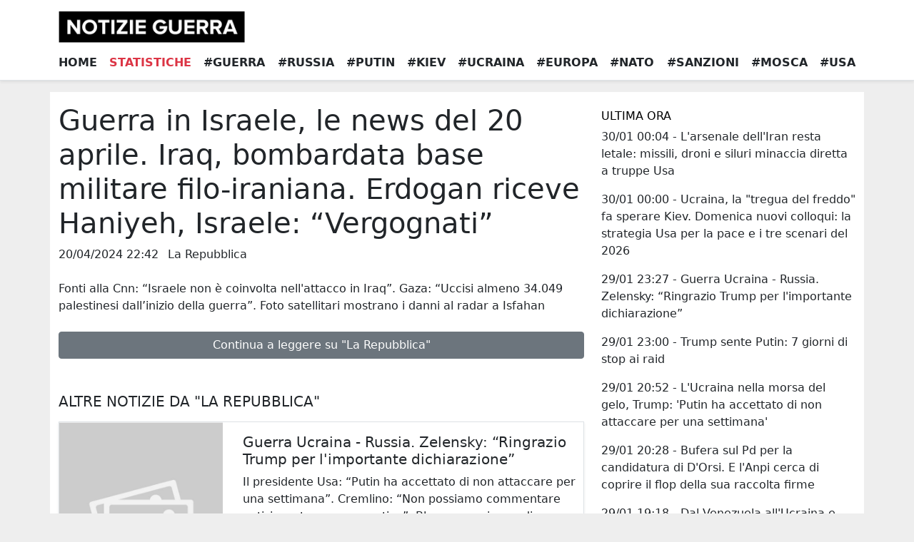

--- FILE ---
content_type: text/html; charset=UTF-8
request_url: https://notizieguerra.it/news/guerra-in-israele-le-news-del-20-aprile-iraq-bombardata-base-militare-filo-iraniana-erdogan-riceve-haniyeh-israele-vergognati/175704
body_size: 17842
content:
<!doctype html>
<html lang="it">
	<head>
		<meta charset="utf-8">
		<meta name="viewport" content="width=device-width, initial-scale=1">

		<link href="https://cdn.jsdelivr.net/npm/bootstrap@5.1.3/dist/css/bootstrap.min.css" rel="stylesheet" integrity="sha384-1BmE4kWBq78iYhFldvKuhfTAU6auU8tT94WrHftjDbrCEXSU1oBoqyl2QvZ6jIW3" crossorigin="anonymous">

		<title>Guerra in Israele, le news del 20 aprile. Iraq, bombardata base militare filo-iraniana. Erdogan riceve Haniyeh, Israele: “Vergognati” - Notizie guerra</title>
		<meta name="description" content="Fonti alla Cnn: “Israele non è coinvolta nell&#039;attacco in Iraq”. Gaza: “Uccisi almeno 34.049 palestinesi dall’inizio della guerra”. Foto satellitari mostrano i danni al radar a Isfahan">

		<meta property="og:title" content="Guerra in Israele, le news del 20 aprile. Iraq, bombardata base militare filo-iraniana. Erdogan riceve Haniyeh, Israele: “Vergognati” - Notizie guerra" />
		<meta property="og:descriotion" content="Fonti alla Cnn: “Israele non è coinvolta nell&#039;attacco in Iraq”. Gaza: “Uccisi almeno 34.049 palestinesi dall’inizio della guerra”. Foto satellitari mostrano i danni al radar a Isfahan" />
		<meta property="og:url" content="https://notizieguerra.it/news/guerra-in-israele-le-news-del-20-aprile-iraq-bombardata-base-militare-filo-iraniana-erdogan-riceve-haniyeh-israele-vergognati/175704" />
		<meta property="og:image" content="/assets/img/logo.png" />

		<meta property="twitter:title" content="Guerra in Israele, le news del 20 aprile. Iraq, bombardata base militare filo-iraniana. Erdogan riceve Haniyeh, Israele: “Vergognati” - Notizie guerra" />
		<meta property="twitter:descriotion" content="Fonti alla Cnn: “Israele non è coinvolta nell&#039;attacco in Iraq”. Gaza: “Uccisi almeno 34.049 palestinesi dall’inizio della guerra”. Foto satellitari mostrano i danni al radar a Isfahan" />
		<meta property="twitter:url" content="https://notizieguerra.it/news/guerra-in-israele-le-news-del-20-aprile-iraq-bombardata-base-militare-filo-iraniana-erdogan-riceve-haniyeh-israele-vergognati/175704" />
		<meta property="twitter:image" content="/assets/img/logo.png" />

		<style>
			body {background:#eee;}
			.inherit-a, .inherit-a:hover {color:inherit; text-decoration:inherit; }
			.cp {cursor:pointer;}
		</style>
		
					<!-- Global site tag (gtag.js) - Google Analytics -->
			<script async src="https://www.googletagmanager.com/gtag/js?id=G-2VTRX5FH3K"></script>
			<script>
				window.dataLayer = window.dataLayer || [];
				function gtag(){dataLayer.push(arguments);}
				gtag('js', new Date());
				gtag('config', 'G-2VTRX5FH3K');
			</script>
		
				
	</head>
	<body>
        
			<header class="border-bottom shadow-sm pb-md-2 bg-white position-sticky" style="top:0; z-index:9;">

    <div class="container">
        <div class="row">
            <div class="cp col-2 d-md-none pt-3 pb-3 position-relative" data-bs-toggle="collapse" data-bs-target="#collapseMenuMobile" aria-expanded="false" aria-controls="collapseMenuMobile">
                <i class="fa-solid fa-bars" style="position:absolute; top:50%; left:50%; transform:translate(-50%, -50%); z-index:9; font-size:25px;"></i>
            </div>
            <div class="col-8 text-center text-md-start col-md-4 col-lg-3 pt-3 pb-3">
                <a href="/">
                    <img src="/assets/img/logo.png" class="mw-100"/>
                </a>
            </div>
            <div class="col-2 d-md-none">
            </div>
            <div class="d-none col-12 col-md-8 col-lg-9 mt-0 mt-md-3 mb-md-3">
            </div>
            <div class="col-12 d-none d-md-flex justify-content-between mb-1">
                <a href="/" class="text-uppercase text-dark text-decoration-none fw-bold">Home</a>
                
                <a href="/statistiche-guerra" class="text-uppercase text-danger text-decoration-none fw-bold">Statistiche</a>
                                                    <a href="/guerra" class="1 text-uppercase text-dark text-decoration-none fw-bold">#Guerra</a>
                                                        <a href="/russia" class="1 text-uppercase text-dark text-decoration-none fw-bold">#Russia</a>
                                                        <a href="/putin" class="1 text-uppercase text-dark text-decoration-none fw-bold">#Putin</a>
                                                        <a href="/kiev" class="1 text-uppercase text-dark text-decoration-none fw-bold">#Kiev</a>
                                                        <a href="/ucraina" class="1 text-uppercase text-dark text-decoration-none fw-bold">#Ucraina</a>
                                                        <a href="/europa" class="1 text-uppercase text-dark text-decoration-none fw-bold">#Europa</a>
                                                        <a href="/nato" class="1 text-uppercase text-dark text-decoration-none fw-bold">#Nato</a>
                                                        <a href="/sanzioni" class="d-md-none d-lg-inline text-uppercase text-dark text-decoration-none fw-bold">#Sanzioni</a>
                                                        <a href="/mosca" class="d-md-none d-lg-inline text-uppercase text-dark text-decoration-none fw-bold">#Mosca</a>
                                                        <a href="/usa" class="d-md-none d-lg-inline text-uppercase text-dark text-decoration-none fw-bold">#Usa</a>
                                                </div>
            <div class="col-12 collapse d-md-none" id="collapseMenuMobile">
                <a href="/" class="d-block pt-2 pb-2 text-center text-uppercase text-dark text-decoration-none fw-bold">Home</a>
                
                <a href="/statistiche-guerra" class="d-block pt-2 pb-2 text-uppercase text-danger border-top text-center text-decoration-none fw-bold">Statistiche</a>
                                    <a href="/guerra" class="d-block pt-2 pb-2 text-center border-top text-uppercase text-dark text-decoration-none fw-bold">#Guerra</a>
                                    <a href="/russia" class="d-block pt-2 pb-2 text-center border-top text-uppercase text-dark text-decoration-none fw-bold">#Russia</a>
                                    <a href="/putin" class="d-block pt-2 pb-2 text-center border-top text-uppercase text-dark text-decoration-none fw-bold">#Putin</a>
                                    <a href="/kiev" class="d-block pt-2 pb-2 text-center border-top text-uppercase text-dark text-decoration-none fw-bold">#Kiev</a>
                                    <a href="/ucraina" class="d-block pt-2 pb-2 text-center border-top text-uppercase text-dark text-decoration-none fw-bold">#Ucraina</a>
                                    <a href="/europa" class="d-block pt-2 pb-2 text-center border-top text-uppercase text-dark text-decoration-none fw-bold">#Europa</a>
                                    <a href="/nato" class="d-block pt-2 pb-2 text-center border-top text-uppercase text-dark text-decoration-none fw-bold">#Nato</a>
                                    <a href="/sanzioni" class="d-block pt-2 pb-2 text-center border-top text-uppercase text-dark text-decoration-none fw-bold">#Sanzioni</a>
                                    <a href="/mosca" class="d-block pt-2 pb-2 text-center border-top text-uppercase text-dark text-decoration-none fw-bold">#Mosca</a>
                                    <a href="/usa" class="d-block pt-2 pb-2 text-center border-top text-uppercase text-dark text-decoration-none fw-bold">#Usa</a>
                            </div>
        </div>
    </div>

</header>		
    <div class="container pt-3 pb-3 mt-3 bg-white">
        <div class="row">
            <div class="col-12 col-md-8">
                <h1>Guerra in Israele, le news del 20 aprile. Iraq, bombardata base militare filo-iraniana. Erdogan riceve Haniyeh, Israele: “Vergognati”</h1>
                                                <span class="mt-2 me-2">20/04/2024 22:42</span>
                <span class="mt-2 me-2">La Repubblica</span>
                <p class="mt-4 mb-4">Fonti alla Cnn: “Israele non è coinvolta nell'attacco in Iraq”. Gaza: “Uccisi almeno 34.049 palestinesi dall’inizio della guerra”. Foto satellitari mostrano i danni al radar a Isfahan</p>
                <div class="addthis_inline_share_toolbox"></div>
                <a href="https://www.repubblica.it/esteri/2024/04/20/diretta/guerra_israele_iran_hamas_notizie_oggi-422624543/" target="_blank" class="btn btn-secondary d-block mb-5 mt-3">Continua a leggere su "La Repubblica"</a>
                <h5 class="mb-3 text-uppercase">Altre notizie da "La Repubblica"</h5>
                                    <div class="col-12 mt-2 mb-2">
                        <div class="shadow-sm border cp">
                            <a href="/news/guerra-ucraina-russia-zelensky-ringrazio-trump-per-l-importante-dichiarazione/264796" class="inherit-a">
                                <div class="row">
                                    <div class="col-4">
                                        <div class="h-100" style="background-size:cover; background-position:center; background-image:url('https://media.istockphoto.com/vectors/thumbnail-image-vector-graphic-vector-id1147544807?k=20&m=1147544807&s=612x612&w=0&h=pBhz1dkwsCMq37Udtp9sfxbjaMl27JUapoyYpQm0anc=')"></div>
                                    </div>
                                    <div class="col-8 p-3">
                                        <h5>Guerra Ucraina - Russia. Zelensky: “Ringrazio Trump per l'importante dichiarazione”</h5>
                                        <p class="d-none d-md-block">Il presidente Usa: “Putin ha accettato di non attaccare per una settimana”. Cremlino: “Non possiamo commentare notizie su tregua energetica”. Blogger russi e media ucraini riportano di un possibile cessate il fuoco energetico in vigore già da oggi. Lussemburgo: “Kiev non dia ultimatum sul...</p>
                                        <small class="mt-2 me-2">29/01/2026 23:27</small>
                                        <small class="mt-2 me-2">La Repubblica</small>
                                    </div>
                                </div>
                            </a>
                        </div>
                    </div>
                                    <div class="col-12 mt-2 mb-2">
                        <div class="shadow-sm border cp">
                            <a href="/news/i-morti-a-gaza-sono-stati-70mila-per-i-media-israeliani-l-idf-conferma-il-bilancio-di-hamas/264820" class="inherit-a">
                                <div class="row">
                                    <div class="col-4">
                                        <div class="h-100" style="background-size:cover; background-position:center; background-image:url('https://media.istockphoto.com/vectors/thumbnail-image-vector-graphic-vector-id1147544807?k=20&m=1147544807&s=612x612&w=0&h=pBhz1dkwsCMq37Udtp9sfxbjaMl27JUapoyYpQm0anc=')"></div>
                                    </div>
                                    <div class="col-8 p-3">
                                        <h5>"I morti a Gaza sono stati 70mila”: per i media israeliani l’Idf conferma il bilancio di Hamas</h5>
                                        <p class="d-none d-md-block">Trump: "Sembra che i miliziani abbiano accettato di disarmarsi"...</p>
                                        <small class="mt-2 me-2">29/01/2026 16:59</small>
                                        <small class="mt-2 me-2">La Repubblica</small>
                                    </div>
                                </div>
                            </a>
                        </div>
                    </div>
                                    <div class="col-12 mt-2 mb-2">
                        <div class="shadow-sm border cp">
                            <a href="/news/trubin-chi-e-il-portiere-goleador-del-benfica-che-ha-qualificato-mourinho-ai-play-off-di-champions/264760" class="inherit-a">
                                <div class="row">
                                    <div class="col-4">
                                        <div class="h-100" style="background-size:cover; background-position:center; background-image:url('https://media.istockphoto.com/vectors/thumbnail-image-vector-graphic-vector-id1147544807?k=20&m=1147544807&s=612x612&w=0&h=pBhz1dkwsCMq37Udtp9sfxbjaMl27JUapoyYpQm0anc=')"></div>
                                    </div>
                                    <div class="col-8 p-3">
                                        <h5>Trubin, chi è il portiere goleador del Benfica che ha qualificato Mourinho ai play-off di Champions</h5>
                                        <p class="d-none d-md-block">Il 24enne ucraino ha avuto un'infanzia difficile a causa dei primi venti di guerra. Costretto a traslocare da Donetsk, sua città natale, a Kiev, ha conquistato la nazionale a soli 19 anni. È sposato con la culturista russa Vladislava Galaga, nota influencer del mondo fitness...</p>
                                        <small class="mt-2 me-2">29/01/2026 11:51</small>
                                        <small class="mt-2 me-2">La Repubblica</small>
                                    </div>
                                </div>
                            </a>
                        </div>
                    </div>
                                    <div class="col-12 mt-2 mb-2">
                        <div class="shadow-sm border cp">
                            <a href="/news/mosca-ha-proclamato-una-tregua-energetica-e-trump-chiesto-a-putin-di-non-bombardare-accettato/264802" class="inherit-a">
                                <div class="row">
                                    <div class="col-4">
                                        <div class="h-100" style="background-size:cover; background-position:center; background-image:url('https://media.istockphoto.com/vectors/thumbnail-image-vector-graphic-vector-id1147544807?k=20&m=1147544807&s=612x612&w=0&h=pBhz1dkwsCMq37Udtp9sfxbjaMl27JUapoyYpQm0anc=')"></div>
                                    </div>
                                    <div class="col-8 p-3">
                                        <h5>“Mosca ha proclamato una tregua energetica”. E Trump: “Chiesto a Putin di non bombardare. Accettato”</h5>
                                        <p class="d-none d-md-block">La notizia inizialmente diffusa dai media e blogger fa sperare Kiev. Fonti dell’ufficio presidenziale confermano ufficiosamente la tregua in atto, che sarebbe stata decisa ad Abu Dhabi. Cremlino sarebbe arrivata una “non smentita” che vale come una mezza conferma. Il presidente Usa non specifi...</p>
                                        <small class="mt-2 me-2">29/01/2026 11:18</small>
                                        <small class="mt-2 me-2">La Repubblica</small>
                                    </div>
                                </div>
                            </a>
                        </div>
                    </div>
                                    <div class="col-12 mt-2 mb-2">
                        <div class="shadow-sm border cp">
                            <a href="/news/l-inter-fa-il-suo-dovere-2-0-a-dortmund-poi-la-beffa-arriva-da-napoli/264700" class="inherit-a">
                                <div class="row">
                                    <div class="col-4">
                                        <div class="h-100" style="background-size:cover; background-position:center; background-image:url('https://media.istockphoto.com/vectors/thumbnail-image-vector-graphic-vector-id1147544807?k=20&m=1147544807&s=612x612&w=0&h=pBhz1dkwsCMq37Udtp9sfxbjaMl27JUapoyYpQm0anc=')"></div>
                                    </div>
                                    <div class="col-8 p-3">
                                        <h5>L’Inter fa il suo dovere: 2-0 a Dortmund, poi la beffa arriva da Napoli</h5>
                                        <p class="d-none d-md-block">Nerazzurri a un passo dalla qualificazione diretta agli ottavi, traditi in extremis dal gol incassato dagli azzurri con il Chelsea...</p>
                                        <small class="mt-2 me-2">28/01/2026 22:44</small>
                                        <small class="mt-2 me-2">La Repubblica</small>
                                    </div>
                                </div>
                            </a>
                        </div>
                    </div>
                                    <div class="col-12 mt-2 mb-2">
                        <div class="shadow-sm border cp">
                            <a href="/news/guerra-ucraina-russia-news-cremlino-se-zelensky-e-pronto-venga-a-mosca-a-incontrare-putin/264549" class="inherit-a">
                                <div class="row">
                                    <div class="col-4">
                                        <div class="h-100" style="background-size:cover; background-position:center; background-image:url('https://media.istockphoto.com/vectors/thumbnail-image-vector-graphic-vector-id1147544807?k=20&m=1147544807&s=612x612&w=0&h=pBhz1dkwsCMq37Udtp9sfxbjaMl27JUapoyYpQm0anc=')"></div>
                                    </div>
                                    <div class="col-8 p-3">
                                        <h5>Guerra Ucraina - Russia, news. Cremlino: “Se Zelensky è pronto venga a Mosca a incontrare Putin”</h5>
                                        <p class="d-none d-md-block">Raid russo su un treno passeggeri a Kharkiv: cinque morti. Interruzioni di corrente in Ucraina dopo gli attacchi dei russi. Kallas: “La Nato diventi più europea per mantenere la sua forza”...</p>
                                        <small class="mt-2 me-2">28/01/2026 13:19</small>
                                        <small class="mt-2 me-2">La Repubblica</small>
                                    </div>
                                </div>
                            </a>
                        </div>
                    </div>
                                    <div class="col-12 mt-2 mb-2">
                        <div class="shadow-sm border cp">
                            <a href="/news/deutsche-bank-perquisizioni-per-sospetto-riciclaggio-indagini-collegate-ad-abramovich/264642" class="inherit-a">
                                <div class="row">
                                    <div class="col-4">
                                        <div class="h-100" style="background-size:cover; background-position:center; background-image:url('https://media.istockphoto.com/vectors/thumbnail-image-vector-graphic-vector-id1147544807?k=20&m=1147544807&s=612x612&w=0&h=pBhz1dkwsCMq37Udtp9sfxbjaMl27JUapoyYpQm0anc=')"></div>
                                    </div>
                                    <div class="col-8 p-3">
                                        <h5>Deutsche Bank, perquisizioni per sospetto riciclaggio. Indagini collegate ad Abramovich</h5>
                                        <p class="d-none d-md-block">L’accusa è che la maggiore banca tedesca abbia riciclato denaro sporco per uno dei più famigerati oligarchi putiniani...</p>
                                        <small class="mt-2 me-2">28/01/2026 12:50</small>
                                        <small class="mt-2 me-2">La Repubblica</small>
                                    </div>
                                </div>
                            </a>
                        </div>
                    </div>
                                    <div class="col-12 mt-2 mb-2">
                        <div class="shadow-sm border cp">
                            <a href="/news/media-una-foto-di-trump-e-putin-appesa-alla-casa-bianca/264624" class="inherit-a">
                                <div class="row">
                                    <div class="col-4">
                                        <div class="h-100" style="background-size:cover; background-position:center; background-image:url('https://media.istockphoto.com/vectors/thumbnail-image-vector-graphic-vector-id1147544807?k=20&m=1147544807&s=612x612&w=0&h=pBhz1dkwsCMq37Udtp9sfxbjaMl27JUapoyYpQm0anc=')"></div>
                                    </div>
                                    <div class="col-8 p-3">
                                        <h5>Media: “Una foto di Trump e Putin appesa alla Casa Bianca”</h5>
                                        <p class="d-none d-md-block">Secondo la giornalista Isa Landers, l’immagine scattata durante il vertice ad Anchorage sarebbe stata sistemata nella West Wing...</p>
                                        <small class="mt-2 me-2">28/01/2026 12:10</small>
                                        <small class="mt-2 me-2">La Repubblica</small>
                                    </div>
                                </div>
                            </a>
                        </div>
                    </div>
                                    <div class="col-12 mt-2 mb-2">
                        <div class="shadow-sm border cp">
                            <a href="/news/in-italia-arrivano-i-lince-rinascono-le-forze-corazzate-dismesse-dopo-la-guerra-fredda/264612" class="inherit-a">
                                <div class="row">
                                    <div class="col-4">
                                        <div class="h-100" style="background-size:cover; background-position:center; background-image:url('https://media.istockphoto.com/vectors/thumbnail-image-vector-graphic-vector-id1147544807?k=20&m=1147544807&s=612x612&w=0&h=pBhz1dkwsCMq37Udtp9sfxbjaMl27JUapoyYpQm0anc=')"></div>
                                    </div>
                                    <div class="col-8 p-3">
                                        <h5>In Italia arrivano i lince, rinascono le forze corazzate dismesse dopo la Guerra Fredda</h5>
                                        <p class="d-none d-md-block">Ieri la consegna ufficiale del primi quattro Lynx. Si rafforza così il nuovo asse dell’industria bellica tra Roma e Berlino...</p>
                                        <small class="mt-2 me-2">28/01/2026 11:00</small>
                                        <small class="mt-2 me-2">La Repubblica</small>
                                    </div>
                                </div>
                            </a>
                        </div>
                    </div>
                                    <div class="col-12 mt-2 mb-2">
                        <div class="shadow-sm border cp">
                            <a href="/news/putin-voleva-l-ucraina-gia-nel-1994-la-rivelazione-nei-file-desecretati-in-germania/264593" class="inherit-a">
                                <div class="row">
                                    <div class="col-4">
                                        <div class="h-100" style="background-size:cover; background-position:center; background-image:url('https://media.istockphoto.com/vectors/thumbnail-image-vector-graphic-vector-id1147544807?k=20&m=1147544807&s=612x612&w=0&h=pBhz1dkwsCMq37Udtp9sfxbjaMl27JUapoyYpQm0anc=')"></div>
                                    </div>
                                    <div class="col-8 p-3">
                                        <h5>Putin voleva l'Ucraina già nel 1994: la rivelazione nei file desecretati in Germania</h5>
                                        <p class="d-none d-md-block">Prima dell'allargamento a Est della Nato, l’allora vicesindaco di San Pietroburgo ne parlò con un console tedesco. E Kiev era citata spesso con toni preoccupati dal cancelliere Helmut Kohl che affrontò il tema al telefono con il presidente Usa Clinton...</p>
                                        <small class="mt-2 me-2">28/01/2026 09:29</small>
                                        <small class="mt-2 me-2">La Repubblica</small>
                                    </div>
                                </div>
                            </a>
                        </div>
                    </div>
                                    <div class="col-12 mt-2 mb-2">
                        <div class="shadow-sm border cp">
                            <a href="/news/guerra-in-ucraina-quasi-2-milioni-di-soldati-uccisi-o-feriti-e-la-russia-paga-il-prezzo-piu-alto/264594" class="inherit-a">
                                <div class="row">
                                    <div class="col-4">
                                        <div class="h-100" style="background-size:cover; background-position:center; background-image:url('https://media.istockphoto.com/vectors/thumbnail-image-vector-graphic-vector-id1147544807?k=20&m=1147544807&s=612x612&w=0&h=pBhz1dkwsCMq37Udtp9sfxbjaMl27JUapoyYpQm0anc=')"></div>
                                    </div>
                                    <div class="col-8 p-3">
                                        <h5>Guerra in Ucraina: quasi 2 milioni di soldati uccisi o feriti. E la Russia paga il prezzo più alto</h5>
                                        <p class="d-none d-md-block">È quanto emerge da uno studio indipendente americano che traccia un bilancio sconvolgente del conflitto cominciato quattro anni fa...</p>
                                        <small class="mt-2 me-2">28/01/2026 08:53</small>
                                        <small class="mt-2 me-2">La Repubblica</small>
                                    </div>
                                </div>
                            </a>
                        </div>
                    </div>
                                    <div class="col-12 mt-2 mb-2">
                        <div class="shadow-sm border cp">
                            <a href="/news/chi-e-ilhan-omar-la-deputata-d-origine-somala-bersaglio-di-trump-che-l-aveva-definita-spazzatura/264592" class="inherit-a">
                                <div class="row">
                                    <div class="col-4">
                                        <div class="h-100" style="background-size:cover; background-position:center; background-image:url('https://media.istockphoto.com/vectors/thumbnail-image-vector-graphic-vector-id1147544807?k=20&m=1147544807&s=612x612&w=0&h=pBhz1dkwsCMq37Udtp9sfxbjaMl27JUapoyYpQm0anc=')"></div>
                                    </div>
                                    <div class="col-8 p-3">
                                        <h5>Chi è Ilhan Omar, la deputata d’origine somala bersaglio di Trump che l’aveva definita “spazzatura”</h5>
                                        <p class="d-none d-md-block">Cresciuta in Minnesota dopo essere fuggita dalla guerra civile nel suo Paese, nel 2018 è stata la prima donna musulmana ad essere eletta al Congresso. Costantemente attaccata del presidente Usa...</p>
                                        <small class="mt-2 me-2">28/01/2026 08:28</small>
                                        <small class="mt-2 me-2">La Repubblica</small>
                                    </div>
                                </div>
                            </a>
                        </div>
                    </div>
                                    <div class="col-12 mt-2 mb-2">
                        <div class="shadow-sm border cp">
                            <a href="/news/trump-il-tempo-stringe-l-iran-negozi-teheran-ok-al-dialogo-ma-se-attaccati-risponderemo/264656" class="inherit-a">
                                <div class="row">
                                    <div class="col-4">
                                        <div class="h-100" style="background-size:cover; background-position:center; background-image:url('https://media.istockphoto.com/vectors/thumbnail-image-vector-graphic-vector-id1147544807?k=20&m=1147544807&s=612x612&w=0&h=pBhz1dkwsCMq37Udtp9sfxbjaMl27JUapoyYpQm0anc=')"></div>
                                    </div>
                                    <div class="col-8 p-3">
                                        <h5>Trump: “Il tempo stringe, l’Iran negozi”. Teheran: “Ok al dialogo, ma se attaccati risponderemo”</h5>
                                        <p class="d-none d-md-block">"Consideriamo la guerra più probabile dei negoziati", ha dichiarato il viceministro degli Esteri iraniano Kazem Ghariabadi. Fonti Ue: “Domani nessuna decisione attesa su Pasdaran come terroristi”. Merz: “Il regime ha i giorni contati”...</p>
                                        <small class="mt-2 me-2">28/01/2026 07:43</small>
                                        <small class="mt-2 me-2">La Repubblica</small>
                                    </div>
                                </div>
                            </a>
                        </div>
                    </div>
                                    <div class="col-12 mt-2 mb-2">
                        <div class="shadow-sm border cp">
                            <a href="/news/stati-uniti-capo-per-la-cyber-difesa-del-governo-carica-file-sensibili-su-chatgpt/264569" class="inherit-a">
                                <div class="row">
                                    <div class="col-4">
                                        <div class="h-100" style="background-size:cover; background-position:center; background-image:url('https://media.istockphoto.com/vectors/thumbnail-image-vector-graphic-vector-id1147544807?k=20&m=1147544807&s=612x612&w=0&h=pBhz1dkwsCMq37Udtp9sfxbjaMl27JUapoyYpQm0anc=')"></div>
                                    </div>
                                    <div class="col-8 p-3">
                                        <h5>Stati Uniti, capo per la cyber difesa del governo carica file sensibili su ChatGpt</h5>
                                        <p class="d-none d-md-block">Un’altra falla nella sicurezza Usa dopo il caso Hegseth. L’agenzia si occupa di proteggere i siti federali dall’hackeraggio di potenze tecnologiche “ostili” come Russia e Cina...</p>
                                        <small class="mt-2 me-2">28/01/2026 04:27</small>
                                        <small class="mt-2 me-2">La Repubblica</small>
                                    </div>
                                </div>
                            </a>
                        </div>
                    </div>
                                    <div class="col-12 mt-2 mb-2">
                        <div class="shadow-sm border cp">
                            <a href="/news/cina-guerra-ai-chirurghi-estetici-basta-con-gli-spot-sul-web-e-le-cliniche-fuori-controllo/264556" class="inherit-a">
                                <div class="row">
                                    <div class="col-4">
                                        <div class="h-100" style="background-size:cover; background-position:center; background-image:url('https://media.istockphoto.com/vectors/thumbnail-image-vector-graphic-vector-id1147544807?k=20&m=1147544807&s=612x612&w=0&h=pBhz1dkwsCMq37Udtp9sfxbjaMl27JUapoyYpQm0anc=')"></div>
                                    </div>
                                    <div class="col-8 p-3">
                                        <h5>Cina, guerra ai chirurghi estetici: “Basta con gli spot sul web e le cliniche fuori controllo”</h5>
                                        <p class="d-none d-md-block">Personale poco qualificato, strutture inadeguate e pubblicità sempre più invadenti: la Cina dichiara guerra alla plastica...</p>
                                        <small class="mt-2 me-2">28/01/2026 00:00</small>
                                        <small class="mt-2 me-2">La Repubblica</small>
                                    </div>
                                </div>
                            </a>
                        </div>
                    </div>
                                    <div class="col-12 mt-2 mb-2">
                        <div class="shadow-sm border cp">
                            <a href="/news/gli-usa-premono-su-kiev-garanzie-di-sicurezza-se-rinuncia-al-donbass/264561" class="inherit-a">
                                <div class="row">
                                    <div class="col-4">
                                        <div class="h-100" style="background-size:cover; background-position:center; background-image:url('https://media.istockphoto.com/vectors/thumbnail-image-vector-graphic-vector-id1147544807?k=20&m=1147544807&s=612x612&w=0&h=pBhz1dkwsCMq37Udtp9sfxbjaMl27JUapoyYpQm0anc=')"></div>
                                    </div>
                                    <div class="col-8 p-3">
                                        <h5>Gli Usa premono su Kiev: “Garanzie di sicurezza se rinuncia al Donbass”</h5>
                                        <p class="d-none d-md-block">Il Financial Times svela la strategia della Casa Bianca, che smentisce: “Falsa ricostruzione, ma stanno accadendo cose positive”. Intanto uno studio parla di 2 milioni tra morti e feriti in 4 anni di guerra...</p>
                                        <small class="mt-2 me-2">28/01/2026 00:00</small>
                                        <small class="mt-2 me-2">La Repubblica</small>
                                    </div>
                                </div>
                            </a>
                        </div>
                    </div>
                                    <div class="col-12 mt-2 mb-2">
                        <div class="shadow-sm border cp">
                            <a href="/news/guerra-ucraina-russia-news-nyt-quasi-2-milioni-di-soldati-russi-e-ucraini-uccisi-o-feriti/264496" class="inherit-a">
                                <div class="row">
                                    <div class="col-4">
                                        <div class="h-100" style="background-size:cover; background-position:center; background-image:url('https://media.istockphoto.com/vectors/thumbnail-image-vector-graphic-vector-id1147544807?k=20&m=1147544807&s=612x612&w=0&h=pBhz1dkwsCMq37Udtp9sfxbjaMl27JUapoyYpQm0anc=')"></div>
                                    </div>
                                    <div class="col-8 p-3">
                                        <h5>Guerra Ucraina-Russia, news. Nyt: “Quasi 2 milioni di soldati russi e ucraini uccisi o feriti”</h5>
                                        <p class="d-none d-md-block">Nuovi raid russi su Odessa. “Danni colossali alla centrale elettrica”. Tre morti e 35 feriti negli attacchi di Mosca. Financial Times: “Garanzie di sicurezza Usa legate alla cessione del Donbass a Mosca”. Ma la Casa Bianca nega. Cremlino: “Lo stop Ue al gas russo è estremamente irragionev...</p>
                                        <small class="mt-2 me-2">27/01/2026 20:39</small>
                                        <small class="mt-2 me-2">La Repubblica</small>
                                    </div>
                                </div>
                            </a>
                        </div>
                    </div>
                                    <div class="col-12 mt-2 mb-2">
                        <div class="shadow-sm border cp">
                            <a href="/news/russia-passeggeri-costretti-a-volare-su-un-cargo-accanto-ai-bagagli-le-autorita-indagano/264533" class="inherit-a">
                                <div class="row">
                                    <div class="col-4">
                                        <div class="h-100" style="background-size:cover; background-position:center; background-image:url('https://media.istockphoto.com/vectors/thumbnail-image-vector-graphic-vector-id1147544807?k=20&m=1147544807&s=612x612&w=0&h=pBhz1dkwsCMq37Udtp9sfxbjaMl27JUapoyYpQm0anc=')"></div>
                                    </div>
                                    <div class="col-8 p-3">
                                        <h5>Russia, passeggeri costretti a volare su un cargo accanto ai bagagli. Le autorità indagano</h5>
                                        <p class="d-none d-md-block">Al momento dell’imbarco in Siberia, i viaggiatori hanno trovato posto su un vecchio Antonov An-26, allestito per il solo trasporto delle merci. Il vettore: “Mezzo omologato per il trasporto degli esseri umani, evitata la cancellazione del volo”...</p>
                                        <small class="mt-2 me-2">27/01/2026 17:47</small>
                                        <small class="mt-2 me-2">La Repubblica</small>
                                    </div>
                                </div>
                            </a>
                        </div>
                    </div>
                                    <div class="col-12 mt-2 mb-2">
                        <div class="shadow-sm border cp">
                            <a href="/news/australian-open-2026-la-diretta-zverev-supera-tien-svitolina-batte-gauff-e-ora-sfida-la-sabalenka/264478" class="inherit-a">
                                <div class="row">
                                    <div class="col-4">
                                        <div class="h-100" style="background-size:cover; background-position:center; background-image:url('https://media.istockphoto.com/vectors/thumbnail-image-vector-graphic-vector-id1147544807?k=20&m=1147544807&s=612x612&w=0&h=pBhz1dkwsCMq37Udtp9sfxbjaMl27JUapoyYpQm0anc=')"></div>
                                    </div>
                                    <div class="col-8 p-3">
                                        <h5>Australian Open 2026, la diretta: Zverev supera Tien, Svitolina batte Gauff e ora sfida la Sabalenka</h5>
                                        <p class="d-none d-md-block">L’ucraina giovedì se la vedrà in semifinale con la bielorussa: tra le due non corre buon sangue. Alle 11 Alcaraz sfiderà l’idolo di casa De Minaur...</p>
                                        <small class="mt-2 me-2">27/01/2026 09:31</small>
                                        <small class="mt-2 me-2">La Repubblica</small>
                                    </div>
                                </div>
                            </a>
                        </div>
                    </div>
                                    <div class="col-12 mt-2 mb-2">
                        <div class="shadow-sm border cp">
                            <a href="/news/podolyak-in-europa-la-burocrazia-eccessiva-frena-l-aiuto-a-kiev/264446" class="inherit-a">
                                <div class="row">
                                    <div class="col-4">
                                        <div class="h-100" style="background-size:cover; background-position:center; background-image:url('https://media.istockphoto.com/vectors/thumbnail-image-vector-graphic-vector-id1147544807?k=20&m=1147544807&s=612x612&w=0&h=pBhz1dkwsCMq37Udtp9sfxbjaMl27JUapoyYpQm0anc=')"></div>
                                    </div>
                                    <div class="col-8 p-3">
                                        <h5>Podolyak: “In Europa la burocrazia eccessiva frena l’aiuto a Kiev”</h5>
                                        <p class="d-none d-md-block">Intervista al consigliere del presidente ucraino Volodymyr Zelensky: “Servono decisioni più rapide su armi e sanzioni ma siamo grati agli alleati del Vecchio continente”...</p>
                                        <small class="mt-2 me-2">27/01/2026 00:00</small>
                                        <small class="mt-2 me-2">La Repubblica</small>
                                    </div>
                                </div>
                            </a>
                        </div>
                    </div>
                                    <div class="col-12 mt-2 mb-2">
                        <div class="shadow-sm border cp">
                            <a href="/news/asse-fi-calenda-si-di-marina-berlusconi/264497" class="inherit-a">
                                <div class="row">
                                    <div class="col-4">
                                        <div class="h-100" style="background-size:cover; background-position:center; background-image:url('https://media.istockphoto.com/vectors/thumbnail-image-vector-graphic-vector-id1147544807?k=20&m=1147544807&s=612x612&w=0&h=pBhz1dkwsCMq37Udtp9sfxbjaMl27JUapoyYpQm0anc=')"></div>
                                    </div>
                                    <div class="col-8 p-3">
                                        <h5>Asse FI-Calenda, sì di Marina Berlusconi</h5>
                                        <p class="d-none d-md-block">La presidente Fininvest incontra Tajani. Veto della Lega sull’allargamento della coalizione all’ex ministro. Il capo negoziatore di Putin, Kirill Dmitriev, ha rilanciato l’intervento di Salvini contro l’Ucraina e Zelensky...</p>
                                        <small class="mt-2 me-2">27/01/2026 00:00</small>
                                        <small class="mt-2 me-2">La Repubblica</small>
                                    </div>
                                </div>
                            </a>
                        </div>
                    </div>
                                    <div class="col-12 mt-2 mb-2">
                        <div class="shadow-sm border cp">
                            <a href="/news/guerra-ucraina-russia-le-news-del-26-gennaio-zelensky-anticipare-trilaterale-domenica-e-troppo-in-la/264353" class="inherit-a">
                                <div class="row">
                                    <div class="col-4">
                                        <div class="h-100" style="background-size:cover; background-position:center; background-image:url('https://media.istockphoto.com/vectors/thumbnail-image-vector-graphic-vector-id1147544807?k=20&m=1147544807&s=612x612&w=0&h=pBhz1dkwsCMq37Udtp9sfxbjaMl27JUapoyYpQm0anc=')"></div>
                                    </div>
                                    <div class="col-8 p-3">
                                        <h5>Guerra Ucraina - Russia, le news del 26 gennaio. Zelensky: “Anticipare trilaterale, domenica è troppo in là”</h5>
                                        <p class="d-none d-md-block">Stop definitivo dell’Ue al gas russo dal 2027. Mosca: “Così l’Europa rinuncia alla sua libertà”. Cremlino: “A Abu Dhabi contatti costruttivi. Colloquio Putin-Trump al momento non in programma”. Il presidente ucraino chiede certezze, “in modo che nessuno possa bloccarci in seguito”,...</p>
                                        <small class="mt-2 me-2">26/01/2026 23:27</small>
                                        <small class="mt-2 me-2">La Repubblica</small>
                                    </div>
                                </div>
                            </a>
                        </div>
                    </div>
                                    <div class="col-12 mt-2 mb-2">
                        <div class="shadow-sm border cp">
                            <a href="/news/everett-quando-lo-stato-spara-sui-cittadini-significa-che-la-guerra-civile-e-gia-iniziata/264351" class="inherit-a">
                                <div class="row">
                                    <div class="col-4">
                                        <div class="h-100" style="background-size:cover; background-position:center; background-image:url('https://media.istockphoto.com/vectors/thumbnail-image-vector-graphic-vector-id1147544807?k=20&m=1147544807&s=612x612&w=0&h=pBhz1dkwsCMq37Udtp9sfxbjaMl27JUapoyYpQm0anc=')"></div>
                                    </div>
                                    <div class="col-8 p-3">
                                        <h5>Everett: “Quando lo Stato spara sui cittadini significa che la guerra civile è già iniziata”</h5>
                                        <p class="d-none d-md-block">Intervista allo scrittore americano sull’uccisione di Alex Pretti a Minneapolis. “Ho guardato e riguardato il video. Non ci sono dubbi: è stata una pubblica esecuzione. Stanno cercando l’incidente per invocare l’Insurrection Act”...</p>
                                        <small class="mt-2 me-2">26/01/2026 00:00</small>
                                        <small class="mt-2 me-2">La Repubblica</small>
                                    </div>
                                </div>
                            </a>
                        </div>
                    </div>
                                    <div class="col-12 mt-2 mb-2">
                        <div class="shadow-sm border cp">
                            <a href="/news/guerra-ucraina-russia-le-news-di-oggi-peskov-forte-accelerazione-usa-per-una-soluzione/264343" class="inherit-a">
                                <div class="row">
                                    <div class="col-4">
                                        <div class="h-100" style="background-size:cover; background-position:center; background-image:url('https://media.istockphoto.com/vectors/thumbnail-image-vector-graphic-vector-id1147544807?k=20&m=1147544807&s=612x612&w=0&h=pBhz1dkwsCMq37Udtp9sfxbjaMl27JUapoyYpQm0anc=')"></div>
                                    </div>
                                    <div class="col-8 p-3">
                                        <h5>Guerra Ucraina - Russia, le news di oggi. Peskov: “Forte accelerazione Usa per una soluzione”</h5>
                                        <p class="d-none d-md-block">Tutte le notizie in tempo reale dal fronte...</p>
                                        <small class="mt-2 me-2">25/01/2026 20:27</small>
                                        <small class="mt-2 me-2">La Repubblica</small>
                                    </div>
                                </div>
                            </a>
                        </div>
                    </div>
                                    <div class="col-12 mt-2 mb-2">
                        <div class="shadow-sm border cp">
                            <a href="/news/negoziato-a-tre-ad-abu-dhabi-ottimismo-dopo-il-primo-round-presto-vertice-putin-zelensky/264281" class="inherit-a">
                                <div class="row">
                                    <div class="col-4">
                                        <div class="h-100" style="background-size:cover; background-position:center; background-image:url('https://media.istockphoto.com/vectors/thumbnail-image-vector-graphic-vector-id1147544807?k=20&m=1147544807&s=612x612&w=0&h=pBhz1dkwsCMq37Udtp9sfxbjaMl27JUapoyYpQm0anc=')"></div>
                                    </div>
                                    <div class="col-8 p-3">
                                        <h5>Negoziato a tre ad Abu Dhabi, ottimismo dopo il primo round. “Presto vertice Putin-Zelensky”</h5>
                                        <p class="d-none d-md-block">Progressi sul tavolo militare: un centro di controllo per monitorare la tregua. Ma non c’è ancora un accordo sui territori, Mosca vuole il ritiro dal Donetsk...</p>
                                        <small class="mt-2 me-2">25/01/2026 00:01</small>
                                        <small class="mt-2 me-2">La Repubblica</small>
                                    </div>
                                </div>
                            </a>
                        </div>
                    </div>
                                    <div class="col-12 mt-2 mb-2">
                        <div class="shadow-sm border cp">
                            <a href="/news/pentagono-per-la-nuova-strategia-di-sicurezza-russia-e-cina-sono-minacce-gestibili/264283" class="inherit-a">
                                <div class="row">
                                    <div class="col-4">
                                        <div class="h-100" style="background-size:cover; background-position:center; background-image:url('https://media.istockphoto.com/vectors/thumbnail-image-vector-graphic-vector-id1147544807?k=20&m=1147544807&s=612x612&w=0&h=pBhz1dkwsCMq37Udtp9sfxbjaMl27JUapoyYpQm0anc=')"></div>
                                    </div>
                                    <div class="col-8 p-3">
                                        <h5>Pentagono, per la nuova strategia di sicurezza, Russia e Cina sono “minacce gestibili”</h5>
                                        <p class="d-none d-md-block">La nuova strategia è America First, e lascia gli alleati europei più soli nella difesa...</p>
                                        <small class="mt-2 me-2">25/01/2026 00:00</small>
                                        <small class="mt-2 me-2">La Repubblica</small>
                                    </div>
                                </div>
                            </a>
                        </div>
                    </div>
                                    <div class="col-12 mt-2 mb-2">
                        <div class="shadow-sm border cp">
                            <a href="/news/bombe-sulla-trattativa-tornano-i-missili-sovietici-per-colpire-le-centrali-ucraine/264282" class="inherit-a">
                                <div class="row">
                                    <div class="col-4">
                                        <div class="h-100" style="background-size:cover; background-position:center; background-image:url('https://media.istockphoto.com/vectors/thumbnail-image-vector-graphic-vector-id1147544807?k=20&m=1147544807&s=612x612&w=0&h=pBhz1dkwsCMq37Udtp9sfxbjaMl27JUapoyYpQm0anc=')"></div>
                                    </div>
                                    <div class="col-8 p-3">
                                        <h5>Bombe sulla trattativa, tornano i missili sovietici per colpire le centrali ucraine</h5>
                                        <p class="d-none d-md-block">Kiev e molte altre città al freddo e al buio Riesumati i vecchi Kh-22 difficili da intercettare...</p>
                                        <small class="mt-2 me-2">25/01/2026 00:00</small>
                                        <small class="mt-2 me-2">La Repubblica</small>
                                    </div>
                                </div>
                            </a>
                        </div>
                    </div>
                                    <div class="col-12 mt-2 mb-2">
                        <div class="shadow-sm border cp">
                            <a href="/news/greg-bovino-il-regista-della-paura-che-guida-la-guerra-dell-ice-agli-immigrati/264249" class="inherit-a">
                                <div class="row">
                                    <div class="col-4">
                                        <div class="h-100" style="background-size:cover; background-position:center; background-image:url('https://media.istockphoto.com/vectors/thumbnail-image-vector-graphic-vector-id1147544807?k=20&m=1147544807&s=612x612&w=0&h=pBhz1dkwsCMq37Udtp9sfxbjaMl27JUapoyYpQm0anc=')"></div>
                                    </div>
                                    <div class="col-8 p-3">
                                        <h5>Greg Bovino, il regista della paura che guida la guerra dell’Ice agli immigrati</h5>
                                        <p class="d-none d-md-block">Ecco chi è il comandante italoamericano in prima linea a Minneapolis: retate postate come videoclip, violazioni dei diritti civili, irruzioni senza mandato, pestaggi, lancio di lacrimogeni su bambini mascherati. Ma lui replica: “È legale, è etico. Abbiamo arrestato diecimila criminali”...</p>
                                        <small class="mt-2 me-2">24/01/2026 15:10</small>
                                        <small class="mt-2 me-2">La Repubblica</small>
                                    </div>
                                </div>
                            </a>
                        </div>
                    </div>
                                    <div class="col-12 mt-2 mb-2">
                        <div class="shadow-sm border cp">
                            <a href="/news/guerra-ucraina-russia-le-news-terminato-il-trilaterale-nuovi-colloqui-la-prossima-settimana/264218" class="inherit-a">
                                <div class="row">
                                    <div class="col-4">
                                        <div class="h-100" style="background-size:cover; background-position:center; background-image:url('https://media.istockphoto.com/vectors/thumbnail-image-vector-graphic-vector-id1147544807?k=20&m=1147544807&s=612x612&w=0&h=pBhz1dkwsCMq37Udtp9sfxbjaMl27JUapoyYpQm0anc=')"></div>
                                    </div>
                                    <div class="col-8 p-3">
                                        <h5>Guerra Ucraina-Russia, le news. Terminato il trilaterale: nuovi colloqui la prossima settimana</h5>
                                        <p class="d-none d-md-block">Zelensky definisce “costruttivo” l’incontro negli Emirati Arabi Uniti, Condanna per i raid russi su Kiev e Kharkiv. “88mila famiglie senza elettricità nella capitale dopo l’attacco russo”...</p>
                                        <small class="mt-2 me-2">24/01/2026 14:47</small>
                                        <small class="mt-2 me-2">La Repubblica</small>
                                    </div>
                                </div>
                            </a>
                        </div>
                    </div>
                                    <div class="col-12 mt-2 mb-2">
                        <div class="shadow-sm border cp">
                            <a href="/news/cosa-sta-succedendo-ai-curdi-in-siria-e-perche-dietro-la-fine-del-rojava-c-e-donald-trump/264233" class="inherit-a">
                                <div class="row">
                                    <div class="col-4">
                                        <div class="h-100" style="background-size:cover; background-position:center; background-image:url('https://media.istockphoto.com/vectors/thumbnail-image-vector-graphic-vector-id1147544807?k=20&m=1147544807&s=612x612&w=0&h=pBhz1dkwsCMq37Udtp9sfxbjaMl27JUapoyYpQm0anc=')"></div>
                                    </div>
                                    <div class="col-8 p-3">
                                        <h5>Cosa sta succedendo ai curdi in Siria e perché dietro la fine del Rojava c’è Donald Trump</h5>
                                        <p class="d-none d-md-block">Il progetto di confederalismo democratico di Ocalan rischia di morire sotto le pressioni dell’alleato americano e del nuovo governo sunnita di al-Shaara. Ma la popolazione che ha sostenuto la guerra contro i terroristi dell’Isis non ci sta...</p>
                                        <small class="mt-2 me-2">24/01/2026 07:54</small>
                                        <small class="mt-2 me-2">La Repubblica</small>
                                    </div>
                                </div>
                            </a>
                        </div>
                    </div>
                            </div>
            <div class="col-12 col-md-4">
                <div class="row">
                                        <div class="col-12 mt-2 mb-2">
                        <h6 class="text-black text-uppercase font-weight-bold">ULTIMA ORA</h6>
                                                    <a href="/news/l-arsenale-dell-iran-resta-letale-missili-droni-e-siluri-minaccia-diretta-a-truppe-usa/264833" class="d-block text-dark mb-3 text-decoration-none">30/01 00:04 - L'arsenale dell'Iran resta letale: missili, droni e siluri minaccia diretta a truppe Usa</a>
                                                    <a href="/news/ucraina-la-tregua-del-freddo-fa-sperare-kiev-domenica-nuovi-colloqui-la-strategia-usa-per-la-pace-e-i-tre-scenari-del-2026/264832" class="d-block text-dark mb-3 text-decoration-none">30/01 00:00 - Ucraina, la "tregua del freddo" fa sperare Kiev. Domenica nuovi colloqui: la strategia Usa per la pace e i tre scenari del 2026</a>
                                                    <a href="/news/guerra-ucraina-russia-zelensky-ringrazio-trump-per-l-importante-dichiarazione/264796" class="d-block text-dark mb-3 text-decoration-none">29/01 23:27 - Guerra Ucraina - Russia. Zelensky: “Ringrazio Trump per l'importante dichiarazione”</a>
                                                    <a href="/news/trump-sente-putin-7-giorni-di-stop-ai-raid/264829" class="d-block text-dark mb-3 text-decoration-none">29/01 23:00 - Trump sente Putin: 7 giorni di stop ai raid</a>
                                                    <a href="/news/l-ucraina-nella-morsa-del-gelo-trump-putin-ha-accettato-di-non-attaccare-per-una-settimana/264799" class="d-block text-dark mb-3 text-decoration-none">29/01 20:52 - L'Ucraina nella morsa del gelo, Trump: 'Putin ha accettato di non attaccare per una settimana'</a>
                                                    <a href="/news/bufera-sul-pd-per-la-candidatura-di-d-orsi-e-l-anpi-cerca-di-coprire-il-flop-della-sua-raccolta-firme/264806" class="d-block text-dark mb-3 text-decoration-none">29/01 20:28 - Bufera sul Pd per la candidatura di D'Orsi. E l'Anpi cerca di coprire il flop della sua raccolta firme</a>
                                                    <a href="/news/dal-venezuela-all-ucraina-e-gaza-tutti-i-temi-della-riunione-di-gabinetto-di-trump/264805" class="d-block text-dark mb-3 text-decoration-none">29/01 19:18 - Dal Venezuela all'Ucraina e Gaza, tutti i temi della riunione di Gabinetto di Trump</a>
                                                    <a href="/news/l-italia-ripudia-la-guerra-la-lezione-di-alessandro-barbero-perche-e-nato-l-articolo-11-della-costituzione/264808" class="d-block text-dark mb-3 text-decoration-none">29/01 19:01 - “L’Italia ripudia la guerra”. La lezione di Alessandro Barbero: perché è nato l’articolo 11 della Costituzione</a>
                                                    <a href="/news/ci-vogliono-portare-in-guerra-la-censura-serve-a-quello-ovazione-per-barbero-e-d-orsi-al-palasport-di-torino-in-3500-ad-ascoltare-il-loro-dialogo/264809" class="d-block text-dark mb-3 text-decoration-none">29/01 19:01 - “Ci vogliono portare in guerra, la censura serve a quello”: ovazione per Barbero e D’Orsi al palasport di Torino, in 3500 ad ascoltare il loro dialogo</a>
                                                    <a href="/news/l-ucraina-nella-morsa-del-gelo-trump-putin-ha-accettato-di-non-attaccare-per-una-settimana/264792" class="d-block text-dark mb-3 text-decoration-none">29/01 18:21 - L'Ucraina nella morsa del gelo. Trump: 'Putin ha accettato di non attaccare per una settimana'</a>
                                                    <a href="/news/trump-putin-ha-accettato-di-non-attaccare-per-una-settimana/264791" class="d-block text-dark mb-3 text-decoration-none">29/01 18:16 - ++ Trump, Putin ha accettato di non attaccare per una settimana ++</a>
                                                    <a href="/news/trump-putin-ha-accettato-una-tregua-di-una-settimana/264800" class="d-block text-dark mb-3 text-decoration-none">29/01 17:55 - Trump: "Putin ha accettato una tregua di una settimana"</a>
                                                    <a href="/news/trump-annuncia-tregua-di-una-settimana-in-ucraina-ho-chiesto-a-putin-di-non-attaccare-per-il-freddo-record-ha-dato-l-ok/264798" class="d-block text-dark mb-3 text-decoration-none">29/01 17:41 - Trump annuncia tregua di una settimana in Ucraina: “Ho chiesto a Putin di non attaccare per il freddo record. Ha dato l’ok”</a>
                                                    <a href="/news/ucraina-trump-putin-ha-accettato-di-non-attaccare-per-una-settimana-su-mia-richiesta/264803" class="d-block text-dark mb-3 text-decoration-none">29/01 17:37 - Ucraina, Trump: «Putin ha accettato di non attaccare per una settimana, su mia richiesta»</a>
                                                    <a href="/news/orion-26-cosi-la-francia-si-prepara-alla-guerra-ad-alta-intensita-in-europa/264793" class="d-block text-dark mb-3 text-decoration-none">29/01 17:25 - Orion 26, così la Francia si prepara alla guerra ad alta intensità in Europa</a>
                                                    <a href="/news/dal-modello-venezuela-alla-guerra-civile-sette-scenari-in-caso-di-attacco-americano-all-iran/264811" class="d-block text-dark mb-3 text-decoration-none">29/01 17:23 - Dal modello Venezuela alla guerra civile, sette scenari in caso di attacco americano all'Iran</a>
                                                    <a href="/news/travaglio-guerra-ibrida-la-fanno-tutti-il-problema-e-che-la-nostra-la-scambiamo-per-verita-quella-degli-altri-per-fake-news/264789" class="d-block text-dark mb-3 text-decoration-none">29/01 17:10 - Travaglio: “Guerra ibrida? La fanno tutti. Il problema è che la nostra la scambiamo per verità, quella degli altri per fake news”</a>
                                                    <a href="/news/i-morti-a-gaza-sono-stati-70mila-per-i-media-israeliani-l-idf-conferma-il-bilancio-di-hamas/264820" class="d-block text-dark mb-3 text-decoration-none">29/01 16:59 - "I morti a Gaza sono stati 70mila”: per i media israeliani l’Idf conferma il bilancio di Hamas</a>
                                                    <a href="/news/putin-piange-l-assedio-di-leningrado-mentre-prepara-il-suo-contro-kyiv/264786" class="d-block text-dark mb-3 text-decoration-none">29/01 16:53 - Putin piange l’assedio di Leningrado mentre prepara il suo contro Kyiv</a>
                                                    <a href="/news/l-ucraina-nella-morsa-del-gelo-mosca-prepara-nuovi-raid/264772" class="d-block text-dark mb-3 text-decoration-none">29/01 16:50 - L'Ucraina nella morsa del gelo. 'Mosca prepara nuovi raid'</a>
                                                    <a href="/news/ucraina-nato-e-artico-i-nodi-della-sicurezza-europea-secondo-cavo-dragone/264780" class="d-block text-dark mb-3 text-decoration-none">29/01 16:19 - Ucraina, Nato e Artico. I nodi della sicurezza europea secondo Cavo Dragone</a>
                                                    <a href="/news/calenda-litiga-con-renzi-si-intromette-casalino-l-accusa-sull-ucraina-e-la-propaganda-prova-a-sentire-cosa-hanno-subito-in-donbass/264785" class="d-block text-dark mb-3 text-decoration-none">29/01 16:18 - Calenda litiga con Renzi, si intromette Casalino. L’accusa sull’Ucraina e la propaganda: «Prova a sentire cosa hanno subìto in Donbass»</a>
                                                    <a href="/news/la-pressione-economica-non-fermera-la-macchina-da-guerra-russa-l-ipotesi-del-rusi/264781" class="d-block text-dark mb-3 text-decoration-none">29/01 16:17 - La pressione economica non fermerà la macchina da guerra russa. L’ipotesi del Rusi</a>
                                                    <a href="/news/gaza-hamas-mai-fatto-un-accordo-per-consegnare-le-armi-l-idf-scioglie-il-comando-ostaggi/264779" class="d-block text-dark mb-3 text-decoration-none">29/01 15:56 - Gaza, Hamas: «Mai fatto un accordo per consegnare le armi». L’Idf scioglie il Comando Ostaggi</a>
                                                    <a href="/news/sabalenka-svitolina-gelo-tra-la-bielorussa-e-l-ucraina-agli-australian-open-ne-foto-ne-stretta-di-mano-e-un-labiale-sospetto/264777" class="d-block text-dark mb-3 text-decoration-none">29/01 15:49 - Sabalenka-Svitolina, gelo tra la bielorussa e l’ucraina agli Australian Open: né foto né stretta di mano. E un labiale sospetto</a>
                                                    <a href="/news/generatori-elettrici-e-non-solo-cosi-l-italia-e-al-fianco-dell-ucraina/264778" class="d-block text-dark mb-3 text-decoration-none">29/01 15:45 - Generatori elettrici e non solo, così l’Italia è al fianco dell’Ucraina</a>
                                                    <a href="/news/idf-accettano-bilancio-di-oltre-71-000-morti-in-guerra-a-gaza/264776" class="d-block text-dark mb-3 text-decoration-none">29/01 15:44 - Idf accettano bilancio di oltre 71.000 morti in guerra a Gaza</a>
                                                    <a href="/news/lukoil-addio-gli-stati-uniti-fanno-loro-la-big-oil-russa/264771" class="d-block text-dark mb-3 text-decoration-none">29/01 14:52 - Lukoil addio. Gli Stati Uniti fanno loro la big oil russa</a>
                                                    <a href="/news/trump-putin-ha-accettato-di-non-colpire-kiev-per-una-settimana-zelensky-ringrazia/264763" class="d-block text-dark mb-3 text-decoration-none">29/01 13:35 - Trump: Putin ha accettato di non colpire Kiev per una settimana. Zelensky ringrazia</a>
                                                    <a href="/news/alla-fine-non-ci-sara-la-stretta-di-mano-l-avviso-che-evita-l-imbarazzo-all-australian-open-in-campo-sabalenka-e-svitolina/264766" class="d-block text-dark mb-3 text-decoration-none">29/01 13:23 - «Alla fine non ci sarà la stretta di mano», l’avviso che evita l’imbarazzo all’Australian Open: in campo Sabalenka e Svitolina</a>
                                                    <a href="/news/reuters-trump-valuta-cambio-di-regime-in-iran-teheran-risposta-rapida-e-schiacciante-a-ogni-attacco/264758" class="d-block text-dark mb-3 text-decoration-none">29/01 12:36 - Reuters: “Trump valuta cambio di regime in Iran”. Teheran: “Risposta rapida e schiacciante a ogni attacco”</a>
                                                    <a href="/news/la-fine-del-mondo-e-piu-vicina-di-85-secondi-come-funziona-l-orologio-dell-apocalisse/264757" class="d-block text-dark mb-3 text-decoration-none">29/01 12:33 - La fine del mondo è più vicina di 85 secondi. Come funziona l’Orologio dell’Apocalisse</a>
                                                    <a href="/news/trubin-chi-e-il-portiere-goleador-del-benfica-che-ha-qualificato-mourinho-ai-play-off-di-champions/264760" class="d-block text-dark mb-3 text-decoration-none">29/01 11:51 - Trubin, chi è il portiere goleador del Benfica che ha qualificato Mourinho ai play-off di Champions</a>
                                                    <a href="/news/ue-pasdaran-terroristi-iran-muove-le-navi-da-guerra/264770" class="d-block text-dark mb-3 text-decoration-none">29/01 11:47 - Ue: "Pasdaran terroristi". Iran muove le navi da guerra</a>
                                                    <a href="/news/mosca-ha-proclamato-una-tregua-energetica-e-trump-chiesto-a-putin-di-non-bombardare-accettato/264802" class="d-block text-dark mb-3 text-decoration-none">29/01 11:18 - “Mosca ha proclamato una tregua energetica”. E Trump: “Chiesto a Putin di non bombardare. Accettato”</a>
                                                    <a href="/news/australian-open-2026-sabalenka-in-finale-svitolina-battuta-in-2-set/264744" class="d-block text-dark mb-3 text-decoration-none">29/01 11:05 - Australian Open 2026, Sabalenka in finale: Svitolina battuta in 2 set</a>
                                                    <a href="/news/ucraina-sotto-attacco-regione-zaporizhzhia-almeno-tre-morti/264742" class="d-block text-dark mb-3 text-decoration-none">29/01 10:21 - Ucraina, sotto attacco regione Zaporizhzhia: almeno tre morti</a>
                                                    <a href="/news/iran-i-pasdaran-nella-lista-ue-dei-terroristi-teheran-avverte-le-navi-a-hormuz-esercitazione-militare-imminente/264756" class="d-block text-dark mb-3 text-decoration-none">29/01 09:41 - Iran, i pasdaran nella lista Ue dei terroristi. Teheran avverte le navi a Hormuz: «Esercitazione militare imminente»</a>
                                                    <a href="/news/in-fuga-dall-america-di-trump-sempre-piu-antisemita-tornano-in-germania-i-discendenti-dei-perseguitati-dal-nazismo/264730" class="d-block text-dark mb-3 text-decoration-none">29/01 07:06 - “In fuga dall’America di Trump sempre più antisemita”: tornano in Germania i discendenti dei perseguitati dal nazismo</a>
                                                    <a href="/news/l-aeroporto-di-niamey-che-ospita-militari-italiani-e-stato-attaccato/264731" class="d-block text-dark mb-3 text-decoration-none">29/01 06:42 - L'aeroporto di Niamey che ospita militari italiani è stato attaccato</a>
                                                    <a href="/news/la-nato-non-difende-piu-l-europa-finita-l-alleanza-con-gli-usa-e-ora-di-cominciare-a-emanciparsi/264726" class="d-block text-dark mb-3 text-decoration-none">29/01 06:31 - La Nato non difende più l’Europa, finita l’alleanza con gli Usa: è ora di cominciare a emanciparsi</a>
                                                    <a href="/news/decide-la-guerra-tra-russia-e-ucraina-perche-tutto-dipende-dai-droni-cinesi/264723" class="d-block text-dark mb-3 text-decoration-none">29/01 06:00 - "Decide la guerra tra Russia e Ucraina": perché tutto dipende dai droni cinesi</a>
                                                    <a href="/news/l-ammiraglio-cavo-dragone-c-e-la-nato-l-esercito-europeo-non-serve/264722" class="d-block text-dark mb-3 text-decoration-none">29/01 05:42 - L’ammiraglio Cavo Dragone: «C’è la Nato, l’esercito europeo non serve»</a>
                                                    <a href="/news/riarmo-e-unita-il-momento-groenlandese-tra-sciences-po-e-l-eliseo/264717" class="d-block text-dark mb-3 text-decoration-none">29/01 04:15 - Riarmo e unità. Il “momento groenlandese” tra Sciences Po e l’Eliseo</a>
                                                    <a href="/news/lo-scontro-tra-milei-e-il-miliardario-rocca-e-una-lezione-su-dazi-e-concorrenza/264737" class="d-block text-dark mb-3 text-decoration-none">29/01 04:06 - Lo scontro tra Milei e il miliardario Rocca è una lezione su dazi e concorrenza</a>
                                                    <a href="/news/l-ue-si-e-rimessa-ad-andare-lenta-e-in-ordine-sparso-sull-ucraina-le-occasioni-mancate/264716" class="d-block text-dark mb-3 text-decoration-none">29/01 03:20 - L’Ue si è rimessa ad andare lenta e in ordine sparso sull’Ucraina. Le occasioni mancate</a>
                                                    <a href="/news/ucraina-stallo-donbass-fra-pressioni-usa-e-rischio-errore-strategico-di-kiev/264707" class="d-block text-dark mb-3 text-decoration-none">29/01 00:29 - Ucraina, stallo Donbass: fra pressioni Usa e rischio errore strategico di Kiev</a>
                                                    <a href="/news/il-tempo-sta-per-scadere-ultimatum-di-trump-all-iran-ira-di-teheran-reagiremo/264705" class="d-block text-dark mb-3 text-decoration-none">29/01 00:23 - "Il tempo sta per scadere", ultimatum di Trump all'Iran. Ira di Teheran: "Reagiremo"</a>
                                                    <a href="/news/champions-league-l-inter-batte-il-dortmund-ma-non-basta-chivu-va-ai-playoff/264697" class="d-block text-dark mb-3 text-decoration-none">28/01 23:46 - Champions League: l'Inter batte il Dortmund ma non basta, Chivu va ai playoff</a>
                                                    <a href="/news/gli-europei-sul-mar-baltico-contro-la-flotta-ombra-di-putin/264701" class="d-block text-dark mb-3 text-decoration-none">28/01 23:01 - Gli europei sul Mar Baltico contro la flotta ombra di Putin</a>
                                                    <a href="/news/olimpiadi-invernali-sabato-la-protesta-contro-le-milizie-trumpiane-dell-ice/264702" class="d-block text-dark mb-3 text-decoration-none">28/01 23:01 - Olimpiadi invernali, sabato la protesta contro le milizie trumpiane dell’Ice</a>
                                                    <a href="/news/storia-della-repubblica-partigiana-di-caporetto/264703" class="d-block text-dark mb-3 text-decoration-none">28/01 23:01 - Storia della Repubblica partigiana di Caporetto</a>
                                                    <a href="/news/le-basi-russe-in-siria-non-chiuderanno/264704" class="d-block text-dark mb-3 text-decoration-none">28/01 23:01 - Le basi russe in Siria non chiuderanno</a>
                                                    <a href="/news/champions-league-in-campo-borussia-dortmund-inter-0-2-diretta/264690" class="d-block text-dark mb-3 text-decoration-none">28/01 22:55 - Champions League: in campo Borussia Dortmund-Inter 0-2 DIRETTA</a>
                                                    <a href="/news/l-inter-fa-il-suo-dovere-2-0-a-dortmund-poi-la-beffa-arriva-da-napoli/264700" class="d-block text-dark mb-3 text-decoration-none">28/01 22:44 - L’Inter fa il suo dovere: 2-0 a Dortmund, poi la beffa arriva da Napoli</a>
                                                    <a href="/news/l-inter-piega-2-0-il-borussia-dortmund-le-reti-di-dimarco-e-diouf/264696" class="d-block text-dark mb-3 text-decoration-none">28/01 22:18 - L’Inter piega 2-0 il Borussia Dortmund: le reti di Dimarco e Diouf</a>
                                                    <a href="/news/trump-medita-di-nuovo-l-attacco-all-iran-navi-pronte-come-in-venezuela-teheran-sarebbe-guerra-totale-con-usa-e-israele/264658" class="d-block text-dark mb-3 text-decoration-none">28/01 19:45 - Trump medita (di nuovo) l’attacco all’Iran: «Navi pronte, come in Venezuela». Teheran: «Sarebbe guerra totale con Usa e Israele»</a>
                                                    <a href="/news/caccia-piloti-e-gruppo-d-attacco-com-e-composta-l-armada-di-trump-della-portaerei-lincoln/264680" class="d-block text-dark mb-3 text-decoration-none">28/01 18:48 - Caccia, piloti e gruppo d'attacco: com'è composta l'"Armada" di Trump della portaerei Lincoln</a>
                                                    <a href="/news/network-del-terrore-missili-e-programma-atomico-ecco-le-tre-richieste-di-trump-all-iran/264676" class="d-block text-dark mb-3 text-decoration-none">28/01 18:27 - Network del terrore, missili e programma atomico: ecco le tre richieste di Trump all'Iran</a>
                                                    <a href="/news/perche-la-russia-di-putin-e-una-potenza-in-declino-lo-studio-del-csis/264675" class="d-block text-dark mb-3 text-decoration-none">28/01 17:28 - Perché la Russia di Putin è una potenza in declino. Lo studio del Csis</a>
                                                    <a href="/news/trump-iran-usa-pronti-a-velocita-e-violenza-usate-in-venezuela-teheran-ci-difenderemo-come-mai-prima-d-ora/264672" class="d-block text-dark mb-3 text-decoration-none">28/01 17:10 - Trump: “Iran? Usa pronti a velocità e violenza usate in Venezuela”. Teheran: “Ci difenderemo come mai prima d’ora”</a>
                                                    <a href="/news/lavrov-ospite-al-congresso-di-marco-rizzo-l-ira-dell-ucraina-l-ambasciata-a-open-qualcuno-cerca-visibilita-dando-spazio-a-criminali-di-guerra/264670" class="d-block text-dark mb-3 text-decoration-none">28/01 16:36 - Lavrov ospite al congresso di Marco Rizzo, l’ira dell’Ucraina. L’ambasciata a Open: «Qualcuno cerca visibilità dando spazio a criminali di guerra»</a>
                                                    <a href="/news/pronti-a-sequestrare-la-flotta-ombra-14-paesi-europei-pronti-a-bloccare-il-greggio-russo-nel-baltico/264663" class="d-block text-dark mb-3 text-decoration-none">28/01 16:29 - "Pronti a sequestrare la flotta ombra": 14 Paesi europei pronti a bloccare il greggio russo nel Baltico</a>
                                                    <a href="/news/iran-cyber-sicurezza-e-nuova-difesa-la-mappa-di-crosetto/264660" class="d-block text-dark mb-3 text-decoration-none">28/01 16:23 - Iran, cyber sicurezza e nuova difesa. La mappa di Crosetto</a>
                                                    <a href="/news/patriot-samp-t-o-david-s-sling-il-dilemma-di-tallin-sulle-difese-anti-missile/264661" class="d-block text-dark mb-3 text-decoration-none">28/01 16:21 - Patriot, Samp/T o David’s Sling? Il dilemma di Tallin sulle difese anti-missile</a>
                                                    <a href="/news/la-guerra-per-l-ultima-poltrona-dei-giochi-manuela-di-centa-eletta-presidente-di-valtellina-2028-l-unico-voto-contrario-e-di-malago/264652" class="d-block text-dark mb-3 text-decoration-none">28/01 15:47 - La guerra per l’ultima poltrona dei Giochi: Manuela Di Centa eletta presidente di Valtellina 2028, l’unico voto contrario è di Malagò</a>
                                                    <a href="/news/guerra-in-ucraina-droni-russi-colpiscono-un-treno-passeggeri-vicino-a-kharkiv-il-video/264657" class="d-block text-dark mb-3 text-decoration-none">28/01 15:45 - Guerra in Ucraina, droni russi colpiscono un treno passeggeri vicino a Kharkiv – Il video</a>
                                                    <a href="/news/ucraina-altra-notte-di-attacchi-con-droni-russi-colpito-ad-odessa-il-monastero-ortodosso-uspensky/264649" class="d-block text-dark mb-3 text-decoration-none">28/01 15:33 - Ucraina, altra notte di attacchi con droni russi: colpito ad Odessa il monastero ortodosso Uspensky</a>
                                                    <a href="/news/2026-fuga-dalle-banche-i-russi-rimettono-i-soldi-nel-materasso/264643" class="d-block text-dark mb-3 text-decoration-none">28/01 15:04 - 2026, fuga dalle banche. I russi rimettono i soldi nel materasso</a>
                                                    <a href="/news/senza-il-gas-russo-l-ue-comincia-a-ripensare-il-settore-energetico-ecco-come/264638" class="d-block text-dark mb-3 text-decoration-none">28/01 14:17 - Senza il gas russo, l’Ue comincia a ripensare il settore energetico. Ecco come</a>
                                                    <a href="/news/il-combattimento-per-gioco-a-magicland-rende-accettabile-ai-bambini-l-idea-di-prepararsi-alla-guerra/264637" class="d-block text-dark mb-3 text-decoration-none">28/01 14:14 - Il combattimento ‘per gioco’ a Magicland rende accettabile ai bambini l’idea di prepararsi alla guerra</a>
                                                    <a href="/news/guerra-ucraina-russia-news-cremlino-se-zelensky-e-pronto-venga-a-mosca-a-incontrare-putin/264549" class="d-block text-dark mb-3 text-decoration-none">28/01 13:19 - Guerra Ucraina - Russia, news. Cremlino: “Se Zelensky è pronto venga a Mosca a incontrare Putin”</a>
                                                    <a href="/news/democrazia-in-tempo-di-guerra-censurare-l-informazione-disciplinare-la-cultura-e-la-scienza-segui-la-diretta/264630" class="d-block text-dark mb-3 text-decoration-none">28/01 13:13 - Democrazia in tempo di guerra: censurare l’informazione, disciplinare la cultura e la scienza. Segui la diretta</a>
                                                    <a href="/news/deutsche-bank-perquisizioni-per-sospetto-riciclaggio-indagini-collegate-ad-abramovich/264642" class="d-block text-dark mb-3 text-decoration-none">28/01 12:50 - Deutsche Bank, perquisizioni per sospetto riciclaggio. Indagini collegate ad Abramovich</a>
                                                    <a href="/news/trump-e-putin-alla-casa-bianca-spunta-la-foto-del-vertice-in-alaska/264610" class="d-block text-dark mb-3 text-decoration-none">28/01 12:16 - Trump e Putin, alla Casa Bianca spunta la foto del vertice in Alaska</a>
                                                    <a href="/news/media-una-foto-di-trump-e-putin-appesa-alla-casa-bianca/264624" class="d-block text-dark mb-3 text-decoration-none">28/01 12:10 - Media: “Una foto di Trump e Putin appesa alla Casa Bianca”</a>
                                                    <a href="/news/ucraina-sybiha-zelensky-e-pronto-a-incontrare-putin/264608" class="d-block text-dark mb-3 text-decoration-none">28/01 11:45 - Ucraina, Sybiha: "Zelensky è pronto a incontrare Putin"</a>
                                                    <a href="/news/il-mondiale-nell-america-di-trump-diventa-un-caso-tra-groenlandia-e-ice-nasce-un-fronte-che-minaccia-il-boicottaggio/264617" class="d-block text-dark mb-3 text-decoration-none">28/01 11:39 - Il Mondiale nell’America di Trump diventa un caso: tra Groenlandia e ICE, nasce un fronte che minaccia il boicottaggio</a>
                                                    <a href="/news/chi-sta-guadagnano-milioni-di-dollari-vendendo-spray-al-peperoncino-all-ice/264611" class="d-block text-dark mb-3 text-decoration-none">28/01 11:24 - Chi sta guadagnano milioni di dollari vendendo spray al peperoncino all’Ice</a>
                                                    <a href="/news/in-italia-arrivano-i-lince-rinascono-le-forze-corazzate-dismesse-dopo-la-guerra-fredda/264612" class="d-block text-dark mb-3 text-decoration-none">28/01 11:00 - In Italia arrivano i lince, rinascono le forze corazzate dismesse dopo la Guerra Fredda</a>
                                                    <a href="/news/simbolo-copiato-e-guerra-di-loghi-tra-vannacci-e-giubilei/264604" class="d-block text-dark mb-3 text-decoration-none">28/01 10:36 - "Simbolo copiato". È guerra di loghi tra Vannacci e Giubilei</a>
                                                    <a href="/news/ucraina-il-ministro-zelensky-e-pronto-a-incontrare-putin/264595" class="d-block text-dark mb-3 text-decoration-none">28/01 09:48 - Ucraina, il ministro: «Zelensky è pronto a incontrare Putin»</a>
                                                    <a href="/news/putin-voleva-l-ucraina-gia-nel-1994-la-rivelazione-nei-file-desecretati-in-germania/264593" class="d-block text-dark mb-3 text-decoration-none">28/01 09:29 - Putin voleva l'Ucraina già nel 1994: la rivelazione nei file desecretati in Germania</a>
                                                    <a href="/news/guerra-in-ucraina-quasi-2-milioni-di-soldati-uccisi-o-feriti-e-la-russia-paga-il-prezzo-piu-alto/264594" class="d-block text-dark mb-3 text-decoration-none">28/01 08:53 - Guerra in Ucraina: quasi 2 milioni di soldati uccisi o feriti. E la Russia paga il prezzo più alto</a>
                                                    <a href="/news/champions-league-oggi-borussia-dortmund-inter-orario-probabili-formazioni-e-dove-vederla/264584" class="d-block text-dark mb-3 text-decoration-none">28/01 08:48 - Champions League, oggi Borussia Dortmund-Inter: orario, probabili formazioni e dove vederla</a>
                                                    <a href="/news/chi-e-ilhan-omar-la-deputata-d-origine-somala-bersaglio-di-trump-che-l-aveva-definita-spazzatura/264592" class="d-block text-dark mb-3 text-decoration-none">28/01 08:28 - Chi è Ilhan Omar, la deputata d’origine somala bersaglio di Trump che l’aveva definita “spazzatura”</a>
                                                    <a href="/news/fermeremo-la-flotta-ombra-russa-monito-di-14-paesi-ue-l-1-febbraio-nuovo-trilaterale-ad-abu-dhabi/264585" class="d-block text-dark mb-3 text-decoration-none">28/01 08:04 - «Fermeremo la flotta ombra russa», monito di 14 Paesi Ue. L’1 febbraio nuovo trilaterale ad Abu Dhabi</a>
                                                    <a href="/news/la-foto-di-trump-e-putin-collocata-nell-atrio-della-casa-bianca/264586" class="d-block text-dark mb-3 text-decoration-none">28/01 07:53 - La foto di Trump e Putin collocata nell’atrio della Casa Bianca</a>
                                                    <a href="/news/trump-il-tempo-stringe-l-iran-negozi-teheran-ok-al-dialogo-ma-se-attaccati-risponderemo/264656" class="d-block text-dark mb-3 text-decoration-none">28/01 07:43 - Trump: “Il tempo stringe, l’Iran negozi”. Teheran: “Ok al dialogo, ma se attaccati risponderemo”</a>
                                                    <a href="/news/djokovic-si-prende-un-warning-e-litiga-con-l-arbitro-stavo-cercando-il-mio-cappello/264577" class="d-block text-dark mb-3 text-decoration-none">28/01 07:23 - Djokovic si prende un warning e litiga con l'arbitro: "Stavo cercando il mio cappello"</a>
                                                    <a href="/news/decreto-riarmo-il-gioco-di-prestigio-del-governo-aiuti-militari-nel-testo-non-nel-titolo-le-opposizioni-buffonata/264580" class="d-block text-dark mb-3 text-decoration-none">28/01 07:05 - Decreto Riarmo, il gioco di prestigio del governo: “aiuti militari” nel testo, non nel titolo. Le opposizioni: “Buffonata”</a>
                                                    <a href="/news/impara-da-falchi-e-coyote-come-funzionano-le-nuove-armi-cinesi/264575" class="d-block text-dark mb-3 text-decoration-none">28/01 06:33 - Impara da falchi e coyote: come funzionano le nuove armi cinesi</a>
                                                    <a href="/news/la-nave-di-soccorso-che-fa-discutere-nel-baltico-il-possibile-nuovo-yacht-di-putin/264574" class="d-block text-dark mb-3 text-decoration-none">28/01 06:32 - La nave “di soccorso” che fa discutere: nel Baltico il possibile nuovo yacht di Putin</a>
                                                    <a href="/news/il-ministro-ucraino-fedorov-promette-una-rivoluzione-e-comincia-dai-droni/264573" class="d-block text-dark mb-3 text-decoration-none">28/01 05:23 - Il ministro ucraino Fedorov promette una rivoluzione e comincia dai droni</a>
                                                    <a href="/news/sui-negoziati-mosca-si-mette-comoda/264572" class="d-block text-dark mb-3 text-decoration-none">28/01 05:03 - Sui negoziati Mosca si mette comoda</a>
                                                    <a href="/news/stati-uniti-capo-per-la-cyber-difesa-del-governo-carica-file-sensibili-su-chatgpt/264569" class="d-block text-dark mb-3 text-decoration-none">28/01 04:27 - Stati Uniti, capo per la cyber difesa del governo carica file sensibili su ChatGpt</a>
                                                    <a href="/news/la-guerra-e-un-affare-come-sapeva-le-carre/264581" class="d-block text-dark mb-3 text-decoration-none">28/01 04:00 - "La guerra è un affare come sapeva Le Carré"</a>
                                                    <a href="/news/azione-in-subbuglio-richetti-adesso-minaccia-l-uscita/264576" class="d-block text-dark mb-3 text-decoration-none">28/01 04:00 - Azione in subbuglio, Richetti adesso minaccia l'uscita</a>
                                                    <a href="/news/ucraina-russia-il-rapporto-choc-da-inizio-guerra-1-8-milioni-di-soldati-morti-feriti-e-dispersi/264548" class="d-block text-dark mb-3 text-decoration-none">28/01 00:21 - Ucraina-Russia, il rapporto choc: da inizio guerra 1,8 milioni di soldati morti, feriti e dispersi</a>
                                                    <a href="/news/gli-usa-premono-su-kiev-garanzie-di-sicurezza-se-rinuncia-al-donbass/264561" class="d-block text-dark mb-3 text-decoration-none">28/01 00:00 - Gli Usa premono su Kiev: “Garanzie di sicurezza se rinuncia al Donbass”</a>
                                            </div>
                </div>
            </div>
        </div>
    </div>

			<footer class="mt-5 bg-white pt-3 pb-3 border-top shadow-sm">
    <div class="container">
        <div class="row">
            <div class="col-12 d-none d-md-flex justify-content-between mb-1">
                <a href="/" class="text-uppercase text-dark text-decoration-none fw-bold">Home</a>
                                    <a href="/guerra" class="text-uppercase text-dark text-decoration-none fw-bold">#Guerra</a>
                                    <a href="/russia" class="text-uppercase text-dark text-decoration-none fw-bold">#Russia</a>
                                    <a href="/putin" class="text-uppercase text-dark text-decoration-none fw-bold">#Putin</a>
                                    <a href="/kiev" class="text-uppercase text-dark text-decoration-none fw-bold">#Kiev</a>
                                    <a href="/ucraina" class="text-uppercase text-dark text-decoration-none fw-bold">#Ucraina</a>
                                    <a href="/europa" class="text-uppercase text-dark text-decoration-none fw-bold">#Europa</a>
                                    <a href="/nato" class="text-uppercase text-dark text-decoration-none fw-bold">#Nato</a>
                                    <a href="/sanzioni" class="text-uppercase text-dark text-decoration-none fw-bold">#Sanzioni</a>
                                    <a href="/mosca" class="text-uppercase text-dark text-decoration-none fw-bold">#Mosca</a>
                                    <a href="/usa" class="text-uppercase text-dark text-decoration-none fw-bold">#Usa</a>
                            </div>
            <div class="col-12 mt-3 text-right">
                <a href="" target="_blank">
                    <small>Privacy policy</small>
                </a>
                <a href="" target="_blank">
                    <small>Cookie policy</small>
                </a>
            </div>
        </div>
    </div>
</footer>	

		<script src="https://cdn.jsdelivr.net/npm/bootstrap@5.1.3/dist/js/bootstrap.bundle.min.js" integrity="sha384-ka7Sk0Gln4gmtz2MlQnikT1wXgYsOg+OMhuP+IlRH9sENBO0LRn5q+8nbTov4+1p" crossorigin="anonymous"></script>
		<script src="https://code.jquery.com/jquery-3.6.0.min.js" integrity="sha256-/xUj+3OJU5yExlq6GSYGSHk7tPXikynS7ogEvDej/m4=" crossorigin="anonymous"></script>
		<script src="https://kit.fontawesome.com/4974502594.js" crossorigin="anonymous"></script>
					<script type="text/javascript" src="//s7.addthis.com/js/300/addthis_widget.js#pubid=ra-6216ad15b4210985"></script>
				<link rel="stylesheet" href="https://unpkg.com/leaflet@1.7.1/dist/leaflet.css" integrity="sha512-xodZBNTC5n17Xt2atTPuE1HxjVMSvLVW9ocqUKLsCC5CXdbqCmblAshOMAS6/keqq/sMZMZ19scR4PsZChSR7A==" crossorigin="" />
		<script src="https://unpkg.com/leaflet@1.7.1/dist/leaflet.js" integrity="sha512-XQoYMqMTK8LvdxXYG3nZ448hOEQiglfqkJs1NOQV44cWnUrBc8PkAOcXy20w0vlaXaVUearIOBhiXZ5V3ynxwA==" crossorigin=""></script>
		<script src="https://unpkg.com/leaflet.markercluster@1.3.0/dist/leaflet.markercluster.js"></script>
		<link rel="stylesheet" href="https://unpkg.com/leaflet.markercluster@1.3.0/dist/MarkerCluster.css" />
  		<link rel="stylesheet" href="https://unpkg.com/leaflet.markercluster@1.3.0/dist/MarkerCluster.Default.css" />


					</body>
</html>
